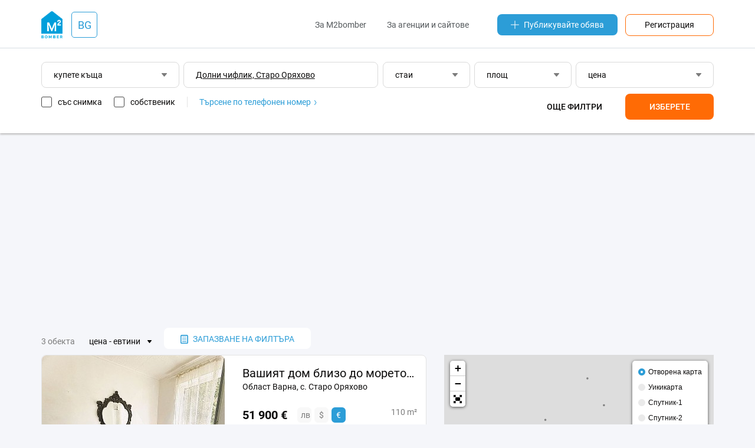

--- FILE ---
content_type: text/html;charset=UTF-8
request_url: https://bg.m2bomber.com/search?page=1&type=house-sell&address=%D0%94%D0%BE%D0%BB%D0%BD%D0%B8+%D1%87%D0%B8%D1%84%D0%BB%D0%B8%D0%BA%2C+%D0%A1%D1%82%D0%B0%D1%80%D0%BE+%D0%9E%D1%80%D1%8F%D1%85%D0%BE%D0%B2%D0%BE&osmId=13477559&sort=3
body_size: 10349
content:

<!DOCTYPE html>
<html lang="ru">
<head>
  <meta charset="utf-8">
  <meta http-equiv="X-UA-Compatible" content="IE=edge">
  <meta name="viewport" content="width=device-width, initial-scale=1">
  <meta http-equiv='Content-Type' content='text/html; charset=UTF-8'/>

  <title>Продажба на къща Старо Оряхово - m2bomber.com</title>
    
    <link rel="manifest" href="/manifest.json">
  <link rel="apple-touch-icon" sizes="180x180" href="/static/img/logo/apple-touch-icon.png">

      <link rel="canonical" href="https:/bg.m2bomber.com/house-sell/staro-orahovo-1223-13477559"/>
      
  
    
  <link href="/wro/jquery.js" rel="preload" as="script" />
  <script src="/wro/jquery.js"></script>
  <link href="/wro/all_98.css" rel="stylesheet" type="text/css" />

  <link rel="icon" type="image/png" href="/static/img/favicon/favicon-16x16.png" sizes="16x16">
  <link rel="icon" type="image/png" href="/static/img/favicon/favicon-32x32.png" sizes="32x32">
  <link rel="icon" type="image/png" href="/static/img/favicon/favicon-96x96.png" sizes="96x96">

</head>
<body>


<div id="ohsnap-container"></div>



<div class="modal-window" id="choose-language">
  <div class="modal">
    <div class="modal-heading">
      <h4>Изберете език</h4>
    </div>
    <div class="modal-content">
      <form>
        <div class="dropdown">
          <button type="button" class="dropdown-toggler dropdown-input">
            български
          </button>
          <div class="dropdown-menu">
            <ul class="input-list">
                                                <li><a href="#" data-field="lang" data-value="bg">български</a></li>
                                                                <li><a href="#" data-field="lang" data-value="en">english</a></li>
                                            <li class="disabled"><hr></li>
                                                                                                            <li><a href="#" data-field="lang" data-value="cs">čeština</a></li>
                                                                                              <li><a href="#" data-field="lang" data-value="es">español</a></li>
                                                                <li><a href="#" data-field="lang" data-value="el">ελληνικά</a></li>
                                                                <li><a href="#" data-field="lang" data-value="it">italiano</a></li>
                                                                                              <li><a href="#" data-field="lang" data-value="pl">polski</a></li>
                                                                <li><a href="#" data-field="lang" data-value="pt">português</a></li>
                                                                <li><a href="#" data-field="lang" data-value="ro">română</a></li>
                                                                <li><a href="#" data-field="lang" data-value="ru">русский</a></li>
                                                                <li><a href="#" data-field="lang" data-value="tr">türk</a></li>
                                                                <li><a href="#" data-field="lang" data-value="uk">українська</a></li>
                                                                        </ul>
          </div>
        </div>
      </form>
    </div>
    <div class="modal-footer">
      <form method="get" action="/apply-language">
        <input type="hidden" name="lang">
        <ul>
          <li><a href="#" class="btn js-close-modal">Отмяна</a></li>
          <li><button type="submit" class="btn btn-orange">Приложете</button></li>
        </ul>
      </form>
    </div>
  </div>
</div>
<header class="header-wrap">
  <div class="container">
    <div class="row header-top-row">
      <div class="col-xs-2 visible-xs">
        <button class="touch-nav" id="touch-nav" type="button">
          <span></span>
          <span></span>
          <span></span>
        </button>
      </div>
      <div class="col-md-2 col-sm-2 col-xs-8">

        
<div class="logo-and-lang-wrapper">
  <a href="https://bg.m2bomber.com">
    <div class="header-logo">
      <img src="/static/img/logo/top-logo.png" alt="M2bomber" class="img-responsive">
    </div>
  </a>
  <a href="#choose-language" class="call-modal">
    <div class="header-current-lang">
              BG
          </div>
  </a>
</div>
      </div>
      <div class="col-xs-2 visible-xs" style="text-align: right;">
        <a href="/cabinet/newad" class="add-link-mob"><span>+</span></a>
      </div>
      <div class="col-md-10 col-sm-10 hidden-xs">
        <div class="header-nav">
          <nav>
            <ul>
              <li><a href="/about-m2bomber">За M2bomber</a></li>
                            <li><a class="visible-lg visible-md" href="/for-realtors-and-agencies">За агенции и сайтове</a></li>
            </ul>
          </nav>
          <a href="/cabinet/newad" class="add-link"><img src="/static/img/icons/icon-plus.svg"
             alt="Публикувайте обява">Публикувайте обява</a>
          <a href="/register" class="orange-framed-button">Регистрация</a>
        </div>
      </div>
    </div>
  </div>
  <hr>
  

<form method="get" id="top-search-form" action="/search">
  
<input type="hidden"  class="hidden-form-address"         name="address"     value="Долни чифлик, Старо Оряхово">
<input type="hidden"  class="hidden-form-adType"          name="type"        value="house-sell">
<input type="hidden"  class="hidden-form-osmId"           name="osmId"       value="13477559">
<input type="hidden"  class="hidden-form-bn"              name="bn"          value="">
<input type="hidden"  class="hidden-form-rooms"           name="rooms"       value="">
<input type="hidden"  class="hidden-form-area"            name="area"        value="">
<input type="hidden"  class="hidden-form-price"           name="price"       value="">
<input type="hidden"  class="hidden-form-pricePerM2"      name="pricePerM2"  value="false">
<input type="hidden"  class="hidden-form-year"            name="year"        value="">
<input type="hidden"  class="hidden-form-text"            name="text"        value="">
<input type="hidden"  class="hidden-form-onlyWithPhoto"   name="photo"       value="false">
<input type="hidden"  class="hidden-form-onlyOwner"       name="owner"       value="false">

</form>

<div class="container search-form-wrapper">
      <div class="row visible-xs">
      <div class="col-xs-12">
        <div class="visible-xs">
          <div class="dropdown dropdown-ad-type">
            
<button type="button" class="dropdown-toggler dropdown-input"> купете къща </button>
<div class="dropdown-menu">
  <button type="button" class="close-filters">обратно</button>
  <ul>
          <li><a data-value="flat-sell" href="#">купете апартамент</a></li>
          <li><a data-value="house-sell" href="#">купете къща</a></li>
          <li><a data-value="commercial-sell" href="#">купете помещение</a></li>
          <li><a data-value="flat-rent" href="#">наемете апартамент</a></li>
          <li><a data-value="house-rent" href="#">наемете къща</a></li>
          <li><a data-value="commercial-rent" href="#">наемете помещение</a></li>
          <li><a data-value="flat-rentdaily" href="#">апартаменти за нощувки</a></li>
          <li><a data-value="house-rentdaily" href="#">къщи за нощувки</a></li>
      </ul>
</div>          </div>
        </div>
      </div>
      <div class="col-xs-12">
         <input type="text" autocomplete="off" class="input-text input-text-address visible-xs" data-url="/typeahead/vt-address-suggest" data-is-follow-url="true" placeholder="град, район, улица"
          style=" text-decoration: underline; " value='Долни чифлик, Старо Оряхово' data-value='Долни чифлик, Старо Оряхово'>
        <div class="filters js-mob-filters">
          <div style="display: flex; width: 100%; justify-content: space-between; flex-direction: row; flex-wrap: wrap">
            <div class="search-mob-buttons-wrapper">
              <div class="dropdown dropdown-rooms" style="width: 32.5%;">
                
<button type="button" class="dropdown-toggler dropdown-input">
      стаи
  </button>
<div class="dropdown-menu">
  <button type="button" class="close-filters">обратно</button>
  <ul>
    <li><a href="#" class="radiobutton" data-name="rooms-range" data-value="1-1">1 стая</a></li>
    <li><a href="#" class="radiobutton" data-name="rooms-range" data-value="2-2">2 стаи</a></li>
    <li><a href="#" class="radiobutton" data-name="rooms-range" data-value="3-3">3 стаи</a></li>
    <li><a href="#" class="radiobutton" data-name="rooms-range" data-value="4-4">4 стаи</a></li>
    <li><a href="#" class="radiobutton" data-name="rooms-range" data-value="">всякакъв брой</a></li>
  </ul>
  <div class="from-to-inputs">
    <input type="number" placeholder="от" value=""  class="rooms-range-from input-max-length" data-maxlength="2">
    <input type="number" placeholder="до" value=""    class="rooms-range-to input-max-length" data-maxlength="2">
  </div>
  <div class="apply-rooms">
    <button type="button">OK</button>
  </div>
</div>
              </div>
              <div class="dropdown dropdown-area" style="width: 32.5%;">
                
<button type="button" class="dropdown-toggler dropdown-input">
      площ
  </button>
<div class="dropdown-menu">
  <button type="button" class="close-filters">обратно</button>
  <ul>
    <li><a href="#" class="radiobutton" data-name="area-range" data-value="-50">до 50 m²</a></li>
    <li><a href="#" class="radiobutton" data-name="area-range" data-value="50-100">50-100 m² </a></li>
    <li><a href="#" class="radiobutton" data-name="area-range" data-value="100-150">100-150 m²</a></li>
    <li><a href="#" class="radiobutton" data-name="area-range" data-value="150-200">150-200 m²</a></li>
    <li><a href="#" class="radiobutton" data-name="area-range" data-value="200-">повече 200 m²</a></li>
    <li><a href="#" class="radiobutton" data-name="area-range" data-value="">всякаква площ</a></li>
  </ul>
  <div class="from-to-inputs">
    <input type="number" class="area-range-from input-max-length" data-maxlength="4" value=""  placeholder="от">
    <input type="number" class="area-range-to input-max-length"   data-maxlength="4" value=""    placeholder="до">
  </div>
  <div class="apply-area">
    <button type="button">OK</button>
  </div>
</div>
              </div>
              <div class="dropdown dropdown-price" style="width: 32.5%;">
                
<button type="button" class="dropdown-toggler dropdown-input">
      цена
  </button>
<div class="dropdown-menu">
  <button type="button" class="close-filters">обратно</button>
  <div class="filters-price-currency">
        <button type="button"  class="selected"  data-value="лв">лв</button>
    <button type="button"  data-value="$">$</button>
    <button type="button"  data-value="€">€</button>
  </div>
  <ul>
    <li><a href="#" class="radiobutton" data-name="price-range" data-value="-10000">до 10 000</a></li>
    <li><a href="#" class="radiobutton" data-name="price-range" data-value="20000-30000">20 000 - 30 000 </a></li>
    <li><a href="#" class="radiobutton" data-name="price-range" data-value="30000-40000">30 000 - 40 000</a></li>
    <li><a href="#" class="radiobutton" data-name="price-range" data-value="40000-50000">40 000 - 50 000</a></li>
    <li><a href="#" class="radiobutton" data-name="price-range" data-value="50000-">от 50 000</a></li>
    <li><a href="#" class="radiobutton" data-name="price-range" data-value="">всякаква цена</a></li>
    <li><a href="#" class="checkbox per-m2-checkbox " data-value="">за m² </a></li>
  </ul>
  <div class="from-to-inputs">
    <input type="number" placeholder="от" value=""  class="price-range-from input-max-length" data-maxlength="9">
    <input type="number" placeholder="до" value=""    class="price-range-to input-max-length" data-maxlength="9">
  </div>
  <div class="apply-price">
    <button type="button">OK</button>
  </div>

</div>

              </div>
            </div>
            <div class="additional-filters ">
              <div class="dropdown dropdown-years">
                <button type="button" class="dropdown-toggler dropdown-input">
      години на строителство
  </button>
<div class="dropdown-menu">
  <button type="button" class="close-filters">обратно</button>
  <a href="#" data-name="years-range" data-value="">всякаква година</a>
  <div class="from-to-inputs">
    <input type="number" class="year-range-from input-max-length" data-maxlength="4" value="" placeholder="от">
    <input type="number" class="year-range-to input-max-length"   data-maxlength="4" value="" placeholder="до">
  </div>
  <div class="apply-years">
    <button type="button">OK</button>
  </div>
</div>

              </div>
              <input type="text" autocomplete="off" class="input-text input-text-search" placeholder="думи в текста" value=''>
            </div>
            <div class="search-bottom-wrapper">
              <div class="search-checkboxes-wrapper">
                
<a href="#" class="only-with-photo-checkbox checkbox ">със снимка</a>
<a href="#" class="only-owner-checkbox checkbox ">собственик</a>
<div class="find-by-phone"><a href="/search-by-phone-info">Търсене по телефонен номер
  <img src="/static/img/icons/icon-angle-right-blue.svg" alt="Търсене по телефонен номер"></a>
</div>

              </div>
              <div class="search-buttons ">
                <button class="filters-button more-filters" type="button">Още филтри</button>
                <button class="filters-button apply-filters" type="button">Изберете</button>
              </div>
            </div>
          </div>
        </div>
      </div>
    </div>

    <div class="row">
    <div class="col-xs-12">
      <div class="filters hidden-xs" style="margin-right: 0;">
        <div class="dropdown dropdown-ad-type" style="width: 20.5%;">
          
<button type="button" class="dropdown-toggler dropdown-input"> купете къща </button>
<div class="dropdown-menu">
  <button type="button" class="close-filters">обратно</button>
  <ul>
          <li><a data-value="flat-sell" href="#">купете апартамент</a></li>
          <li><a data-value="house-sell" href="#">купете къща</a></li>
          <li><a data-value="commercial-sell" href="#">купете помещение</a></li>
          <li><a data-value="flat-rent" href="#">наемете апартамент</a></li>
          <li><a data-value="house-rent" href="#">наемете къща</a></li>
          <li><a data-value="commercial-rent" href="#">наемете помещение</a></li>
          <li><a data-value="flat-rentdaily" href="#">апартаменти за нощувки</a></li>
          <li><a data-value="house-rentdaily" href="#">къщи за нощувки</a></li>
      </ul>
</div>        </div>
        <input type="text" autocomplete="off" class="input-text input-text-address" data-url="/typeahead/vt-address-suggest" data-is-follow-url="true" placeholder="град, район, улица"
               style="width: 29%;  text-decoration: underline; " value='Долни чифлик, Старо Оряхово' data-value='Долни чифлик, Старо Оряхово'>
        <div class="dropdown dropdown-rooms" style="width: 13%;">
          
<button type="button" class="dropdown-toggler dropdown-input">
      стаи
  </button>
<div class="dropdown-menu">
  <button type="button" class="close-filters">обратно</button>
  <ul>
    <li><a href="#" class="radiobutton" data-name="rooms-range" data-value="1-1">1 стая</a></li>
    <li><a href="#" class="radiobutton" data-name="rooms-range" data-value="2-2">2 стаи</a></li>
    <li><a href="#" class="radiobutton" data-name="rooms-range" data-value="3-3">3 стаи</a></li>
    <li><a href="#" class="radiobutton" data-name="rooms-range" data-value="4-4">4 стаи</a></li>
    <li><a href="#" class="radiobutton" data-name="rooms-range" data-value="">всякакъв брой</a></li>
  </ul>
  <div class="from-to-inputs">
    <input type="number" placeholder="от" value=""  class="rooms-range-from input-max-length" data-maxlength="2">
    <input type="number" placeholder="до" value=""    class="rooms-range-to input-max-length" data-maxlength="2">
  </div>
  <div class="apply-rooms">
    <button type="button">OK</button>
  </div>
</div>
        </div>
        <div class="dropdown dropdown-area" style="width: 14.5%;">
          
<button type="button" class="dropdown-toggler dropdown-input">
      площ
  </button>
<div class="dropdown-menu">
  <button type="button" class="close-filters">обратно</button>
  <ul>
    <li><a href="#" class="radiobutton" data-name="area-range" data-value="-50">до 50 m²</a></li>
    <li><a href="#" class="radiobutton" data-name="area-range" data-value="50-100">50-100 m² </a></li>
    <li><a href="#" class="radiobutton" data-name="area-range" data-value="100-150">100-150 m²</a></li>
    <li><a href="#" class="radiobutton" data-name="area-range" data-value="150-200">150-200 m²</a></li>
    <li><a href="#" class="radiobutton" data-name="area-range" data-value="200-">повече 200 m²</a></li>
    <li><a href="#" class="radiobutton" data-name="area-range" data-value="">всякаква площ</a></li>
  </ul>
  <div class="from-to-inputs">
    <input type="number" class="area-range-from input-max-length" data-maxlength="4" value=""  placeholder="от">
    <input type="number" class="area-range-to input-max-length"   data-maxlength="4" value=""    placeholder="до">
  </div>
  <div class="apply-area">
    <button type="button">OK</button>
  </div>
</div>
        </div>
        <div class="dropdown dropdown-price" style="width: 20.5%;">
          
<button type="button" class="dropdown-toggler dropdown-input">
      цена
  </button>
<div class="dropdown-menu">
  <button type="button" class="close-filters">обратно</button>
  <div class="filters-price-currency">
        <button type="button"  class="selected"  data-value="лв">лв</button>
    <button type="button"  data-value="$">$</button>
    <button type="button"  data-value="€">€</button>
  </div>
  <ul>
    <li><a href="#" class="radiobutton" data-name="price-range" data-value="-10000">до 10 000</a></li>
    <li><a href="#" class="radiobutton" data-name="price-range" data-value="20000-30000">20 000 - 30 000 </a></li>
    <li><a href="#" class="radiobutton" data-name="price-range" data-value="30000-40000">30 000 - 40 000</a></li>
    <li><a href="#" class="radiobutton" data-name="price-range" data-value="40000-50000">40 000 - 50 000</a></li>
    <li><a href="#" class="radiobutton" data-name="price-range" data-value="50000-">от 50 000</a></li>
    <li><a href="#" class="radiobutton" data-name="price-range" data-value="">всякаква цена</a></li>
    <li><a href="#" class="checkbox per-m2-checkbox " data-value="">за m² </a></li>
  </ul>
  <div class="from-to-inputs">
    <input type="number" placeholder="от" value=""  class="price-range-from input-max-length" data-maxlength="9">
    <input type="number" placeholder="до" value=""    class="price-range-to input-max-length" data-maxlength="9">
  </div>
  <div class="apply-price">
    <button type="button">OK</button>
  </div>

</div>

        </div>
        <div class="additional-filters ">
          <div class="dropdown dropdown-years">
            <button type="button" class="dropdown-toggler dropdown-input">
      години на строителство
  </button>
<div class="dropdown-menu">
  <button type="button" class="close-filters">обратно</button>
  <a href="#" data-name="years-range" data-value="">всякаква година</a>
  <div class="from-to-inputs">
    <input type="number" class="year-range-from input-max-length" data-maxlength="4" value="" placeholder="от">
    <input type="number" class="year-range-to input-max-length"   data-maxlength="4" value="" placeholder="до">
  </div>
  <div class="apply-years">
    <button type="button">OK</button>
  </div>
</div>

          </div>
          <input type="text" autocomplete="off" class="input-text input-text-search" placeholder="думи в текста" value=''>
        </div>
        <div class="underfilters" style="width: 55%;">
          
<a href="#" class="only-with-photo-checkbox checkbox ">със снимка</a>
<a href="#" class="only-owner-checkbox checkbox ">собственик</a>
<div class="find-by-phone"><a href="/search-by-phone-info">Търсене по телефонен номер
  <img src="/static/img/icons/icon-angle-right-blue.svg" alt="Търсене по телефонен номер"></a>
</div>

        </div>
        <div class="search-buttons  ">
          
<button class="filters-button more-filters" type="button">Още филтри</button>
<button class="filters-button apply-filters" type="button">Изберете</button>
        </div>
      </div>
    </div>
  </div>

</div>

</header>

<div class="hidden-menu">
  <header class="hidden-menu-header">
    <div class="hidden-menu-logo"><img src="/static/img/logo/top-logo.png" alt="M2bomber"><a href="https://bg.m2bomber.com">M2bomber</a></div>
    <button class="close-nav" id="close_nav" type="button">
      <span></span>
      <span></span>
    </button>
  </header>
  <div class="hidden-menu-content">
    <ul>
            <li><a href="/flat-sell/sofia-grad-1220-1739543">продажба</a></li>
      <li><a href="/flat-rent/sofia-grad-1220-1739543">под наем</a></li>
              <li><a href="/flat-rentdaily/sofia-grad-1220-1739543">нощувки</a></li>
          </ul>
    <ul>
              <li><a href="/about-m2bomber">За M2bomber</a></li>
                <li><a href="/for-realtors-and-agencies">За агенции и сайтове</a></li>
          </ul>
    <ul>
      <li><a href="/register"><span>Регистрация</span></a></li>
    </ul>
  </div>
</div>

<div class="hidden-menu-overlay"></div>

<main>
  <div class="container">
    <div class="row">
      <div class="col-xs-12">
        <div class="ad-banner" data-margin-top="25px" data-margin-bottom="15px">
          <script async src="https://pagead2.googlesyndication.com/pagead/js/adsbygoogle.js"></script>
<!-- TOP_Leaderboard@searchResults -->
<ins class="adsbygoogle"
     style="display:block"
     data-ad-client="ca-pub-1242345899691592"
     data-ad-slot="4453967635"
     data-ad-format="auto"
     data-full-width-responsive="true"></ins>
<script>
     (adsbygoogle = window.adsbygoogle || []).push({});
</script>
        </div>
      </div>
    </div>

    <div class="row">
      <div class="col-lg-12 col-md-12 col-sm-12">
        <div class="search-header">
                      <p>3 обекта</p>
            <div class="dropdown dropdown-sorting">
              <button type="button" class="dropdown-toggler dropdown-input-texted">цена - евтини</button>
              <div class="dropdown-menu">
                <ul>
                                                                                                                                              <li class=""><a href="/search?page=1&type=house-sell&address=%D0%94%D0%BE%D0%BB%D0%BD%D0%B8+%D1%87%D0%B8%D1%84%D0%BB%D0%B8%D0%BA%2C+%D0%A1%D1%82%D0%B0%D1%80%D0%BE+%D0%9E%D1%80%D1%8F%D1%85%D0%BE%D0%B2%D0%BE&osmId=13477559&sort=5">дата на публикуване</a></li>
                                                                                                                                                                                                                                                    <li class=""><a href="/search?page=1&type=house-sell&address=%D0%94%D0%BE%D0%BB%D0%BD%D0%B8+%D1%87%D0%B8%D1%84%D0%BB%D0%B8%D0%BA%2C+%D0%A1%D1%82%D0%B0%D1%80%D0%BE+%D0%9E%D1%80%D1%8F%D1%85%D0%BE%D0%B2%D0%BE&osmId=13477559&sort=7">дата на актуализиране</a></li>
                                                                                                                                                                                                                                                    <li class="active"><a href="/search?page=1&type=house-sell&address=%D0%94%D0%BE%D0%BB%D0%BD%D0%B8+%D1%87%D0%B8%D1%84%D0%BB%D0%B8%D0%BA%2C+%D0%A1%D1%82%D0%B0%D1%80%D0%BE+%D0%9E%D1%80%D1%8F%D1%85%D0%BE%D0%B2%D0%BE&osmId=13477559&sort=3">цена - евтини</a></li>
                                                                                                                                                                      <li class=""><a href="/search?page=1&type=house-sell&address=%D0%94%D0%BE%D0%BB%D0%BD%D0%B8+%D1%87%D0%B8%D1%84%D0%BB%D0%B8%D0%BA%2C+%D0%A1%D1%82%D0%B0%D1%80%D0%BE+%D0%9E%D1%80%D1%8F%D1%85%D0%BE%D0%B2%D0%BE&osmId=13477559&sort=2">цена - скъпи</a></li>
                                                                                                                                                                      <li class=""><a href="/search?page=1&type=house-sell&address=%D0%94%D0%BE%D0%BB%D0%BD%D0%B8+%D1%87%D0%B8%D1%84%D0%BB%D0%B8%D0%BA%2C+%D0%A1%D1%82%D0%B0%D1%80%D0%BE+%D0%9E%D1%80%D1%8F%D1%85%D0%BE%D0%B2%D0%BE&osmId=13477559&sort=10">цена за м² - евтини</a></li>
                                                                                                                                                                      <li class=""><a href="/search?page=1&type=house-sell&address=%D0%94%D0%BE%D0%BB%D0%BD%D0%B8+%D1%87%D0%B8%D1%84%D0%BB%D0%B8%D0%BA%2C+%D0%A1%D1%82%D0%B0%D1%80%D0%BE+%D0%9E%D1%80%D1%8F%D1%85%D0%BE%D0%B2%D0%BE&osmId=13477559&sort=11">цена за м² - скъпи</a></li>
                                                                                                                                                                      <li class=""><a href="/search?page=1&type=house-sell&address=%D0%94%D0%BE%D0%BB%D0%BD%D0%B8+%D1%87%D0%B8%D1%84%D0%BB%D0%B8%D0%BA%2C+%D0%A1%D1%82%D0%B0%D1%80%D0%BE+%D0%9E%D1%80%D1%8F%D1%85%D0%BE%D0%B2%D0%BE&osmId=13477559&sort=1">точност на търсенето</a></li>
                                                                                                                                                                                                                                        </ul>
              </div>
            </div>
          
          <div>
            <div class="modal-window modal-save-filters" id="save-search-modal">
              

<form method="post" id="save-search-form" action="/search/savedsearch/submit">
  
<input type="hidden"  class="hidden-form-address"         name="address"     value="Долни чифлик, Старо Оряхово">
<input type="hidden"  class="hidden-form-adType"          name="type"        value="house-sell">
<input type="hidden"  class="hidden-form-osmId"           name="osmId"       value="13477559">
<input type="hidden"  class="hidden-form-bn"              name="bn"          value="">
<input type="hidden"  class="hidden-form-rooms"           name="rooms"       value="">
<input type="hidden"  class="hidden-form-area"            name="area"        value="">
<input type="hidden"  class="hidden-form-price"           name="price"       value="">
<input type="hidden"  class="hidden-form-pricePerM2"      name="pricePerM2"  value="false">
<input type="hidden"  class="hidden-form-year"            name="year"        value="">
<input type="hidden"  class="hidden-form-text"            name="text"        value="">
<input type="hidden"  class="hidden-form-onlyWithPhoto"   name="photo"       value="false">
<input type="hidden"  class="hidden-form-onlyOwner"       name="owner"       value="false">

  
  <div class="modal modal-wide">
    <div class="modal-heading">
      <h4>
        Запазване на филтъра за търсене
      </h4>
      <p>Запазете филтъра за търсене, посочете удобния за вас начин на известяване и ние ще бъдем първите, които да ви информират за нови обекти.</p>
    </div>
          <div class="modal-content">
        <input type="email" class="input-text input-text-grey" name="userEmail" required placeholder="Електронна поща">
      </div>
              <div class="modal-content captcha-container"></div>
              <hr>
        <div class="modal-content">
      <input type="text" class="input-text input-text-grey" name="searchName" placeholder="име на филтъра" value="">
    </div>
    <hr>
    <div class="modal-content">
      <div class="dropdown dropdown-grey dropdown-ad-type">
        
<button type="button" class="dropdown-toggler dropdown-input"> купете къща </button>
<div class="dropdown-menu">
  <button type="button" class="close-filters">обратно</button>
  <ul>
          <li><a data-value="flat-sell" href="#">купете апартамент</a></li>
          <li><a data-value="house-sell" href="#">купете къща</a></li>
          <li><a data-value="commercial-sell" href="#">купете помещение</a></li>
          <li><a data-value="flat-rent" href="#">наемете апартамент</a></li>
          <li><a data-value="house-rent" href="#">наемете къща</a></li>
          <li><a data-value="commercial-rent" href="#">наемете помещение</a></li>
          <li><a data-value="flat-rentdaily" href="#">апартаменти за нощувки</a></li>
          <li><a data-value="house-rentdaily" href="#">къщи за нощувки</a></li>
      </ul>
</div>      </div>

      <input type="text" class="js-typeahead input-text input-text-grey input-text-address" data-url="/typeahead/edit-save-search"
             data-is-follow-url="false" placeholder="град, район, улица"
        style=" text-decoration: underline; " value='Долни чифлик, Старо Оряхово' data-value='Долни чифлик, Старо Оряхово'>

      <div class="row">
        <div class="col-sm-6">
          <div class="dropdown dropdown-grey dropdown-rooms">
            
<button type="button" class="dropdown-toggler dropdown-input">
      стаи
  </button>
<div class="dropdown-menu">
  <button type="button" class="close-filters">обратно</button>
  <ul>
    <li><a href="#" class="radiobutton" data-name="rooms-range" data-value="1-1">1 стая</a></li>
    <li><a href="#" class="radiobutton" data-name="rooms-range" data-value="2-2">2 стаи</a></li>
    <li><a href="#" class="radiobutton" data-name="rooms-range" data-value="3-3">3 стаи</a></li>
    <li><a href="#" class="radiobutton" data-name="rooms-range" data-value="4-4">4 стаи</a></li>
    <li><a href="#" class="radiobutton" data-name="rooms-range" data-value="">всякакъв брой</a></li>
  </ul>
  <div class="from-to-inputs">
    <input type="number" placeholder="от" value=""  class="rooms-range-from input-max-length" data-maxlength="2">
    <input type="number" placeholder="до" value=""    class="rooms-range-to input-max-length" data-maxlength="2">
  </div>
  <div class="apply-rooms">
    <button type="button">OK</button>
  </div>
</div>
          </div>
        </div>
        <div class="col-sm-6">
          <div class="dropdown dropdown-grey dropdown-area">
            
<button type="button" class="dropdown-toggler dropdown-input">
      площ
  </button>
<div class="dropdown-menu">
  <button type="button" class="close-filters">обратно</button>
  <ul>
    <li><a href="#" class="radiobutton" data-name="area-range" data-value="-50">до 50 m²</a></li>
    <li><a href="#" class="radiobutton" data-name="area-range" data-value="50-100">50-100 m² </a></li>
    <li><a href="#" class="radiobutton" data-name="area-range" data-value="100-150">100-150 m²</a></li>
    <li><a href="#" class="radiobutton" data-name="area-range" data-value="150-200">150-200 m²</a></li>
    <li><a href="#" class="radiobutton" data-name="area-range" data-value="200-">повече 200 m²</a></li>
    <li><a href="#" class="radiobutton" data-name="area-range" data-value="">всякаква площ</a></li>
  </ul>
  <div class="from-to-inputs">
    <input type="number" class="area-range-from input-max-length" data-maxlength="4" value=""  placeholder="от">
    <input type="number" class="area-range-to input-max-length"   data-maxlength="4" value=""    placeholder="до">
  </div>
  <div class="apply-area">
    <button type="button">OK</button>
  </div>
</div>
          </div>
        </div>
        <div class="col-sm-6">
          <div class="dropdown dropdown-grey dropdown-price">
            
<button type="button" class="dropdown-toggler dropdown-input">
      цена
  </button>
<div class="dropdown-menu">
  <button type="button" class="close-filters">обратно</button>
  <div class="filters-price-currency">
        <button type="button"  class="selected"  data-value="лв">лв</button>
    <button type="button"  data-value="$">$</button>
    <button type="button"  data-value="€">€</button>
  </div>
  <ul>
    <li><a href="#" class="radiobutton" data-name="price-range" data-value="-10000">до 10 000</a></li>
    <li><a href="#" class="radiobutton" data-name="price-range" data-value="20000-30000">20 000 - 30 000 </a></li>
    <li><a href="#" class="radiobutton" data-name="price-range" data-value="30000-40000">30 000 - 40 000</a></li>
    <li><a href="#" class="radiobutton" data-name="price-range" data-value="40000-50000">40 000 - 50 000</a></li>
    <li><a href="#" class="radiobutton" data-name="price-range" data-value="50000-">от 50 000</a></li>
    <li><a href="#" class="radiobutton" data-name="price-range" data-value="">всякаква цена</a></li>
    <li><a href="#" class="checkbox per-m2-checkbox " data-value="">за m² </a></li>
  </ul>
  <div class="from-to-inputs">
    <input type="number" placeholder="от" value=""  class="price-range-from input-max-length" data-maxlength="9">
    <input type="number" placeholder="до" value=""    class="price-range-to input-max-length" data-maxlength="9">
  </div>
  <div class="apply-price">
    <button type="button">OK</button>
  </div>

</div>

          </div>
        </div>
        <div class="additional-filters ">
          <div class="col-sm-6">
            <div class="dropdown dropdown-grey dropdown-years">
              <button type="button" class="dropdown-toggler dropdown-input">
      години на строителство
  </button>
<div class="dropdown-menu">
  <button type="button" class="close-filters">обратно</button>
  <a href="#" data-name="years-range" data-value="">всякаква година</a>
  <div class="from-to-inputs">
    <input type="number" class="year-range-from input-max-length" data-maxlength="4" value="" placeholder="от">
    <input type="number" class="year-range-to input-max-length"   data-maxlength="4" value="" placeholder="до">
  </div>
  <div class="apply-years">
    <button type="button">OK</button>
  </div>
</div>

            </div>
          </div>
          <div class="col-sm-12">
            <input type="text" autocomplete="off" class="input-text input-text-grey input-text-search"
                   placeholder="думи в текста" value=''>
          </div>
        </div>
      </div>
    </div>
    <div class="row">
      <div class="underfilters col-sm-12">
        <a href="#" class="only-with-photo-checkbox checkbox ">само със снимка</a>
        <a href="#" class="only-owner-checkbox checkbox ">собственик</a>
      </div>
    </div>
    <div class="row">
      <div class="col-sm-12">
        <div id="save-search-error-message" style="display: none"></div>
      </div>
    </div>
    <div class="row modal-footer">
      <div class="col-xs-4" style="text-align: left">
        <a href="#" class="btn filters-button more-filters">повече филтри</a>
      </div>
      <div class="col-xs-8">
        <a href="#" class="btn js-close-modal">Отмяна</a>
        <button type="submit" href="#" class="btn btn-blue">Запазване</button>
      </div>
    </div>
  </div>

</form>
            </div>
            <button class="save-filters call-modal" href="#save-search-modal" type="button">
              <img src="/static/img/icons/icon-saved-document.svg"
                   alt="запазване на търсенето">запазване на филтъра
            </button>
                      </div>
        </div>
        
        </div>
    </div>

    <div class="row">
      <div class="col-sm-7">
        <div class="search-results-block">

  
                
    <div class="item-card-long">
      <div class="row">
        <div class="col-md-6">
          <div class="item-card-long-thumb">
                        <a href='/obj/1354196088/view/house-sell/dolni-ciflik-1223-1934662/vasiat-dom-blizo-do-moreto-i-prirodata' class=""></a>
                              <div class="item-long-image-wrapper">
                                    <img data-src="/storage/obj/1354196088/thumbnail-images/0_1769275950" alt="Вашият дом близо до морето и природата" class="img-responsive">
                </div>
                          <div class="paginginfo"></div>
          </div>
        </div>
        <div class="col-md-6">
          <div class="item-card-long-description">
            <a href='/obj/1354196088/view/house-sell/dolni-ciflik-1223-1934662/vasiat-dom-blizo-do-moreto-i-prirodata' class="item-card-long-title ">Вашият дом близо до морето и природата</a>
            <span class="item-card-long-address">
                              Област Варна, с. Старо Оряхово
                          </span>
            <div class="row">
              <div class="col-xs-9">
                <div class="item-card-long-price">
                  <span class="price-full" id="fullPrice_obj_1354196088">
                                                                  51 900 €
                                                            </span>
                                      

<div class="fullcard-price-currency">
          <button type="button"  data-value="102 175 лв" class=""
      data-container="#fullPrice_obj_1354196088">лв
    </button>
          <button type="button"  data-value="61 383 $" class=""
      data-container="#fullPrice_obj_1354196088">$
    </button>
              <button type="button" class='selected' data-value="51 900 €" class=""
      data-container="#fullPrice_obj_1354196088">€
    </button>
  </div>
                                                        <span class="price-by-metr2">
                                              472 €
                                            за м²
                    </span>
                                  </div>
              </div>
              <div class="col-xs-3">
                <div class="item-card-long-rooms">
                                                        <span>110 m²</span>
                                                    </div>
              </div>
            </div>
            <div class="item-card-long-desc">
              <p>ЕКСКЛУЗИВНО! РЕАЛБГ-1 предлага за продажба масивна тухлена къща в централната част на с. Детелина с обща площ 110 кв. м и двор от 1 дка, плюс стопански постройки - 40 кв. м. Разпределение: Партерен етаж - дневна, кухня, вътрешна баня/WC. Първи етаж (достъп чрез външно стълбище) - входно антре и две просторни стаи. Мазе с каменни стени, част от което е превърнато в уютна механа с камина. Дворът е отлично поддържан, с много плодни дръвчета, лозе, малка оранжерия и барбекю зона. Локация: Село Детелина е непосредствено до Старо Оряхово, на 5 км от Долни чифлик, 35 км от Варна и само 10 км от плажа на Шкорпиловци. Подходящ имот както за целогодишно живеене, така и за отдих през ваканции и почивни дни!</p>
            </div>
            <div class="item-card-long-footer">
              <div class="row">
                <div class="col-xs-8">
                                                        от агенция
                                    <time>17 ное 2025</time>
                </div>
                <div class="col-xs-4" style="text-align: right;">
                                      <a href="#" class="add-to-favorites-aux add-to-favorite-big" data-value="1354196088" data-user=""
                       selected-icon="/static/img/icons/icon-heart-full.svg" non-selected-icon="/static/img/icons/icon-heart.svg">
                      <img class="add-to-favorite-big" src="/static/img/icons/icon-heart.svg"
                           title="добавете към предпочитани"
                           alt="добавете към предпочитани">
                    </a>
                                  </div>
              </div>
            </div>
          </div>
        </div>
      </div>
    </div>
        
                    <div class="ad-banner" data-margin-top="15px">
          <script async src="https://pagead2.googlesyndication.com/pagead/js/adsbygoogle.js"></script>
<!-- searchResults@2nd-in-list -->
<ins class="adsbygoogle"
     style="display:block"
     data-ad-client="ca-pub-1242345899691592"
     data-ad-slot="8477908900"
     data-ad-format="auto"
     data-full-width-responsive="true"></ins>
<script>
     (adsbygoogle = window.adsbygoogle || []).push({});
</script>
        </div>
          
    <div class="item-card-long">
      <div class="row">
        <div class="col-md-6">
          <div class="item-card-long-thumb">
                        <a href='/obj/1140651283/view/house-sell/dolni-ciflik-1223-1934662/prodavam-nova-ksa-v-s-staro-orahovo-obl-varna-plos-97-kv-m' class=""></a>
                              <div class="item-long-image-wrapper">
                                    <img data-src="/storage/obj/1140651283/thumbnail-images/0_1769257867" alt="Продавам нова къща в с. Старо Оряхово, обл. Варна, площ 97 кв. м" class="img-responsive">
                </div>
                          <div class="paginginfo"></div>
          </div>
        </div>
        <div class="col-md-6">
          <div class="item-card-long-description">
            <a href='/obj/1140651283/view/house-sell/dolni-ciflik-1223-1934662/prodavam-nova-ksa-v-s-staro-orahovo-obl-varna-plos-97-kv-m' class="item-card-long-title ">Продавам нова къща в с. Старо Оряхово, обл. Варна, площ 97 кв. м</a>
            <span class="item-card-long-address">
                              Област Варна, с. Старо Оряхово
                          </span>
            <div class="row">
              <div class="col-xs-9">
                <div class="item-card-long-price">
                  <span class="price-full" id="fullPrice_obj_1140651283">
                                                                  105 000 €
                                                            </span>
                                      

<div class="fullcard-price-currency">
          <button type="button"  data-value="206 713 лв" class=""
      data-container="#fullPrice_obj_1140651283">лв
    </button>
          <button type="button"  data-value="124 186 $" class=""
      data-container="#fullPrice_obj_1140651283">$
    </button>
              <button type="button" class='selected' data-value="105 000 €" class=""
      data-container="#fullPrice_obj_1140651283">€
    </button>
  </div>
                                                        <span class="price-by-metr2">
                                              1 117 €
                                            за м²
                    </span>
                                  </div>
              </div>
              <div class="col-xs-3">
                <div class="item-card-long-rooms">
                                                        <span>94 m²</span>
                                                    </div>
              </div>
            </div>
            <div class="item-card-long-desc">
              <p>Агенция ЖИВЕНА предлага за продажба НОВА самостоятелна къща в центъра на с. Старо Оряхово, на 35 км от Варна и на 12 км от плажовете на к. к. Шкорпиловци. Имотът представлява дворно място с площ от 440 кв. м, заедно с построена къща на едно ниво, със застроена площ от 97 кв. м и с АКТ-16 от 2022 г. Къщата е ориентирана на югозапад. Разпределението й е следното: голям разчупен коридор, просторна дневна с трапезария и кухненска част /42 кв. м/, две големи спални по 17 кв. м, 2 санитарни помещения. Разполага още с голяма и просторна веранда пред дневната и изход към заден двор. Предлага се завършена по БДС: стени - шпакловани и боядисани в бяло, под - на нивелирана замазка, нови Ел и Вик инсталации, PVC дограма, входни врати. Къщата е строена при спазване на всички съвременни изисквания, с положена 10 см топлоизолация. Имотът е осигурен чрез прекарана мълниезащита. Агенция Живена извършва необходимите проверки на имота, който сте избрали, организира всички етапи на сделката до нейното финализиране. Оказваме съдействие за отпускане на банков кредит. Оферта № 5632</p>
            </div>
            <div class="item-card-long-footer">
              <div class="row">
                <div class="col-xs-8">
                                                        от агенция
                                    <time>19 авг 2023</time>
                </div>
                <div class="col-xs-4" style="text-align: right;">
                                      <a href="#" class="add-to-favorites-aux add-to-favorite-big" data-value="1140651283" data-user=""
                       selected-icon="/static/img/icons/icon-heart-full.svg" non-selected-icon="/static/img/icons/icon-heart.svg">
                      <img class="add-to-favorite-big" src="/static/img/icons/icon-heart.svg"
                           title="добавете към предпочитани"
                           alt="добавете към предпочитани">
                    </a>
                                  </div>
              </div>
            </div>
          </div>
        </div>
      </div>
    </div>
        
                
    <div class="item-card-long">
      <div class="row">
        <div class="col-md-6">
          <div class="item-card-long-thumb">
                        <a href='/obj/1365656723/view/house-sell/dolni-ciflik-1223-1934662/ksa-v-varna-oblast-s-staro-orahovo' class=""></a>
                              <div class="item-long-image-wrapper">
                                    <img data-src="/storage/obj/1365656723/thumbnail-images/0_1768808539" alt="Къща в Варна, област-с. Старо Оряхово" class="img-responsive">
                </div>
                          <div class="paginginfo"></div>
          </div>
        </div>
        <div class="col-md-6">
          <div class="item-card-long-description">
            <a href='/obj/1365656723/view/house-sell/dolni-ciflik-1223-1934662/ksa-v-varna-oblast-s-staro-orahovo' class="item-card-long-title ">Къща в Варна, област-с. Старо Оряхово</a>
            <span class="item-card-long-address">
                              Област Варна, с. Старо Оряхово
                          </span>
            <div class="row">
              <div class="col-xs-9">
                <div class="item-card-long-price">
                  <span class="price-full" id="fullPrice_obj_1365656723">
                                                                  156 000 €
                                                            </span>
                                      

<div class="fullcard-price-currency">
          <button type="button"  data-value="307 116 лв" class=""
      data-container="#fullPrice_obj_1365656723">лв
    </button>
          <button type="button"  data-value="181 395 $" class=""
      data-container="#fullPrice_obj_1365656723">$
    </button>
              <button type="button" class='selected' data-value="156 000 €" class=""
      data-container="#fullPrice_obj_1365656723">€
    </button>
  </div>
                                                        <span class="price-by-metr2">
                                              248 €
                                            за м²
                    </span>
                                  </div>
              </div>
              <div class="col-xs-3">
                <div class="item-card-long-rooms">
                                                        <span>630 m²</span>
                                                    </div>
              </div>
            </div>
            <div class="item-card-long-desc">
              <p>Имоти ПРЕМИЕР предлага на своите клиенти голяма многофамилна къща с двор в с. Старо Оряхово. Имотът разполага с равен и голям двор 920 кв. м, застроено РЗП: 570 кв. м., допълнителна къща 60 кв. м., гараж, 35 кв. м. (подходящ за голям джип), свободно паркиране на поне 5 автомобила в двора и на още толкова пред къщата. Строителство 2006г. Разпределението е както следва: Първата част от къщата - антре, голяма всекидневна с кухненска част, спалня, комбиниран санитарен възел, вътрешно стълбище с подстълбищно пространство към втори етаж. На втори етаж са ситуирани две спални, офис, тоалетна, балкон. Втората част от къщата която също има и отделен вход както и топла връзка между двете е със следното разпределение: На първия етаж се намират антре, огромна и светла всекидневна с бар, отделно голяма трапезария, голям санитарен възел с мокро помещение. По красиво вътрешно стълбище преминаваме към втори етаж където се намират пет спални, два комбинирани санитарни помещения и два балкона. Непосредствено до основната къща се намира по-малка къща на един етаж със следното разпределение: голяма всекидневна с бар и кухненска част, спалня, комбиниран санитарен възел и голям гараж. Подово отопление. Добре поддържан двор с декоративни елементи. Перфектен покрив. За повече информация позвънете на посочените телефони и цитирайте код на обявата 340760</p>
            </div>
            <div class="item-card-long-footer">
              <div class="row">
                <div class="col-xs-8">
                                                        от агенция
                                    <time>19 яну 2026</time>
                </div>
                <div class="col-xs-4" style="text-align: right;">
                                      <a href="#" class="add-to-favorites-aux add-to-favorite-big" data-value="1365656723" data-user=""
                       selected-icon="/static/img/icons/icon-heart-full.svg" non-selected-icon="/static/img/icons/icon-heart.svg">
                      <img class="add-to-favorite-big" src="/static/img/icons/icon-heart.svg"
                           title="добавете към предпочитани"
                           alt="добавете към предпочитани">
                    </a>
                                  </div>
              </div>
            </div>
          </div>
        </div>
      </div>
    </div>
        
  
</div>      </div>
      <div class="col-sm-5" id="map-on-search-wrapper">
        <div id="map" class="leaflet-map search-map" data-search="/search/json?page=1&type=house-sell&address=%D0%94%D0%BE%D0%BB%D0%BD%D0%B8+%D1%87%D0%B8%D1%84%D0%BB%D0%B8%D0%BA%2C+%D0%A1%D1%82%D0%B0%D1%80%D0%BE+%D0%9E%D1%80%D1%8F%D1%85%D0%BE%D0%B2%D0%BE&osmId=13477559&sort=3" data-map-lat="42.990623" data-map-lon="27.795462" data-map-zoom="12.0">
          
  <div class="leaflet-bar leaflet-control provider-selector-wrapper">
    <div>
      <input type="radio" name="map-provder" value="OSM" id='OSM-provider' checked="checked">
      <label for="OSM-provider">Отворена карта</label>
    </div>
    <div>
      <input type="radio" name="map-provder" value="Wikimapia" id='Wikimapia-provider'>
      <label for="Wikimapia-provider">Уикикарта</label>
    </div>
    <div>
      <input type="radio" name="map-provder" value="Here" id='Here-provider'>
      <label for="Here-provider">Спутник-1</label>
    </div>
    <div>
      <input type="radio" name="map-provder" value="EsriMapsSat" id='EsriMapsSat-provider'>
      <label for="EsriMapsSat-provider">Спутник-2</label>
    </div>
  </div>
        </div>
        <a href="#" class="toggle-map-pin"><img src="/static/img/icons/icon-placepoint.svg" alt="Отворете картата">
          <span>Карта</span></a>

      </div>
    </div>

    <div class="row">
      <div class="col-xs-12">
        <div class="ad-banner" data-margin-top="35px" data-margin-bottom="15px">
          <script async src="https://pagead2.googlesyndication.com/pagead/js/adsbygoogle.js"></script>
<!-- searchResults@pages-above-leaderboard -->
<ins class="adsbygoogle"
     style="display:block"
     data-ad-client="ca-pub-1242345899691592"
     data-ad-slot="9020215837"
     data-ad-format="auto"
     data-full-width-responsive="true"></ins>
<script>
     (adsbygoogle = window.adsbygoogle || []).push({});
</script>
        </div>
      </div>
              <div class="col-xs-12">
                    
<div class="pagination">
  <ul>
    
    
    
                  <li><span>1</span></li>
          
    
      </ul>
</div>
        </div>
          </div>
  </div>
</main>


  <script>
    $(document).ready(function () {
      setTimeout(function () {
        ohSnap('alert-danger', "<p>Регистрирайте се, потвърдете акаунта си и получете бонус <b>20.00 лв</b><p><div class='blue-modal-footer'><ul><li><a rel='nofollow' href='/register'><b>Да, искам да се регистрирам</b></a></li></ul></div>", 60000);
      }, 5000);
    });
  </script>


<footer class="footer-wrap">
  <div class="container">
    <div class="row">
      <div class="col-md-3 col-sm-4 hidden-xs">
        <div class="footer-logo">
          <a href="https://bg.m2bomber.com">
            <img src="/static/img/logo/top-logo.png" alt="M2bomber" class="img-responsive">
          </a>
        </div>
        <div class="footer-description">
          <p><b>M2bomber.</b></p>
          <p>Вие търсите - ние намираме. <br>Събираме обяви за недвижими имоти от всички портали.</p>
        </div>
        <div class="visible-sm visible-xs">
          <a href="/cabinet/newad" class="add-link"><img src="/static/img/icons/icon-plus.svg" alt="Създайте обява">Създайте обява</a>
        </div>
      </div>
      <div class="col-md-6 col-sm-8">
        <div class="footer-navs">
          <div class="footer-column">
            <nav>
              <ul>
                <li><a href="/about-m2bomber">За M2bomber</a></li>
                <li><a href="/our-advantages">Защо сме по-добри</a></li>
                <li><a href="/how-m2bomber-works">Как работи това</a></li>
                <li class="visible-xs"><a href="/ad-questions">ЧЗВ</a></li>
                <li class="visible-sm visible-xs"><a href="https://play.google.com/store/apps/details?id=com.m2bomber.android" target="googlePlay"><img src="/static/img/google-download.png" alt="Изтеглете от Google Play"></a></li>
                <li><a href="/stoimost-arendi" style="margin-top: 20px">Наемна цена</a></li>
                              </ul>
            </nav>
          </div>
          <div class="footer-column hidden-xs">
            <nav>
              <ul>
                                <li><a href="/for-realtors-and-agencies">За агенции и сайтове</a></li>
                <li><a href="/site-promotion">За рекламодатели</a></li>
              </ul>
            </nav>
          </div>
          <div class="footer-column">
            <nav>
              <ul>
                                <li class="visible-xs"><a href="/for-realtors-and-agencies">За агенции и сайтове</a></li>
                <li><a href="/stat">Статистика</a></li>
                <li><a href="/app">Мобилно приложение</a></li>
                <li><a href="/ad-questions">ЧЗВ</a></li>
                <li><a href="/contacts">Нашите контакти</a></li>
                <li class="visible-sm visible-xs"><a href="https://www.facebook.com/M2bomber/" target="_blank" class="facebook-link"><img src="/static/img/icons/icon-facebook.svg" alt="Ние сме във Facebook">Ние сме във Facebook</a></li>
              </ul>
            </nav>
          </div>
        </div>
      </div>
      <div class="mobile-underfooter visible-xs">
        <a href="/cabinet/newad" class="add-link"><img src="/static/img/icons/icon-plus.svg" alt="Създайте обява">Създайте обява</a>
        <div class="footer-logo">
          <a href="https://bg.m2bomber.com">
            <img src="/static/img/logo/top-logo.png" alt="M2bomber" class="img-responsive">
          </a>
        </div>
        <div class="footer-description">
          <p><b>M2bomber.</b></p>
          <p>Вие търсите - ние намираме. <br>Събираме обяви за недвижими имоти от всички портали.</p>
        </div>
      </div>
      <div class="col-md-3 hidden-sm hidden-xs">
        <div class="footer-socials">
          <a href="/cabinet/newad" class="add-link"><img src="/static/img/icons/icon-plus.svg" alt="Създайте обява">Създайте обява</a>
          <br>
          <a href="https://www.facebook.com/M2bomber/" target="_blank" class="facebook-link"><img src="/static/img/icons/icon-facebook.svg" alt="Ние сме във Facebook">Ние сме във Facebook</a>
          <br>
          <a href="https://play.google.com/store/apps/details?id=com.m2bomber.android" target="googlePlay" class="googleplay-link"><img src="/static/img/google-download.png" alt="Изтеглете от Google Play"></a>
        </div>
      </div>
    </div>
    <div class="row">
      <div class="col-xs-12">
        <hr>
        <div class="language-nav">
          <nav>
            <ul>
                              <li><a href="https://by.m2bomber.com">Беларусь</a></li>
                              <li><a href="https://bg.m2bomber.com">България</a></li>
                              <li><a href="https://cz.m2bomber.com">Česká republika</a></li>
                              <li><a href="https://gr.m2bomber.com">Ελλάδα</a></li>
                              <li><a href="https://kz.m2bomber.com">Қазақстан</a></li>
                              <li><a href="https://pl.m2bomber.com">Polska</a></li>
                              <li><a href="https://ro.m2bomber.com">România</a></li>
                              <li><a href="https://pt.m2bomber.com">Portugal</a></li>
                              <li><a href="https://ru.m2bomber.com">Россия</a></li>
                              <li><a href="https://ua.m2bomber.com">Україна</a></li>
                              <li><a href="https://uz.m2bomber.com">Oʻzbekiston</a></li>
                          </ul>
          </nav>
        </div>
      </div>
    </div>
  </div>

</footer>

<div class="modal-window" id="enter-mail-modal">
  <div class="modal">
    <div class="modal-heading">
      <h4 class="tippy" data-tippy-content="за да извършите това действие, трябва да сте регистрирани в сайта">Бърза регистрация по имейл*</h4>
        <br>
        <p>Регистрирани ли сте вече? <a href="/login" class="orange-link">Влезте в акаунта си</a></p>
    </div>
    <div class="modal-content">
      <form action="/do-register/by-mail" method="post" id="enter-mail-form">
        <div>
          <label class="input-label">
            <input type="email" class="input-text" style="width: 80%;" placeholder="Електронна поща" required name="email" value="">
            <span class="input-symbol"></span>
          </label>
          <label class="input-label captcha-container"></label>
        </div>
        <button class="btn btn-orange">Изпращане</button>
      </form>
    </div>
  </div>
</div>


<script defer src="https://maps.googleapis.com/maps/api/js?key=AIzaSyAWHVNg91agIMV-n-LSu2-qrDQi1aSGGMo"></script>
<script defer src="/wro/all_98.js"></script>
<script defer src="https://www.google.com/recaptcha/api.js?render=explicit"></script>
<script defer async src="/wro/async.js"></script>


<script type="text/javascript">
    var language = 'bg';
    var google_conversion_id = 975829580;
  var google_custom_params = window.google_tag_params;
  var google_remarketing_only = true;

  $(document).ready(function () {
    // for old IE (this needed for google recaptcha and for maps)
    if (!window.MutationObserver) {
      $.ajax({
        url: "/static/js/libs/mutationObserver.js",
        dataType: "script"
      });
    }
  });
</script>

<noscript>
  <div style="display:inline;">
    <img height="1" width="1" style="border-style:none;" src="//googleads.g.doubleclick.net/pagead/viewthroughconversion/975829580/?guid=ON&amp;script=0"/>
  </div>
</noscript>

</body>
</html>

--- FILE ---
content_type: text/html; charset=utf-8
request_url: https://www.google.com/recaptcha/api2/aframe
body_size: -83
content:
<!DOCTYPE HTML><html><head><meta http-equiv="content-type" content="text/html; charset=UTF-8"></head><body><script nonce="Ra6LEXqlS3PT3zkVYS-9HQ">/** Anti-fraud and anti-abuse applications only. See google.com/recaptcha */ try{var clients={'sodar':'https://pagead2.googlesyndication.com/pagead/sodar?'};window.addEventListener("message",function(a){try{if(a.source===window.parent){var b=JSON.parse(a.data);var c=clients[b['id']];if(c){var d=document.createElement('img');d.src=c+b['params']+'&rc='+(localStorage.getItem("rc::a")?sessionStorage.getItem("rc::b"):"");window.document.body.appendChild(d);sessionStorage.setItem("rc::e",parseInt(sessionStorage.getItem("rc::e")||0)+1);localStorage.setItem("rc::h",'1770152960538');}}}catch(b){}});window.parent.postMessage("_grecaptcha_ready", "*");}catch(b){}</script></body></html>

--- FILE ---
content_type: text/plain;charset=UTF-8
request_url: https://bg.m2bomber.com/search/json?page=1&type=house-sell&address=%D0%94%D0%BE%D0%BB%D0%BD%D0%B8+%D1%87%D0%B8%D1%84%D0%BB%D0%B8%D0%BA%2C+%D0%A1%D1%82%D0%B0%D1%80%D0%BE+%D0%9E%D1%80%D1%8F%D1%85%D0%BE%D0%B2%D0%BE&osmId=13477559&sort=3&coordRect=42.90011265525328,27.716789245605472,43.08092540794885,27.874031066894535
body_size: -139
content:
{"objects":[{"lat":42.99257,"lon":27.718756,"r":15,"color":"#7c7c7c","urls":{"Преглед на обекти":"/search?page=1&type=house-sell&osmId=13477546&sort=5"}},{"lat":42.92863,"lon":27.76256,"r":15,"color":"#7c7c7c","urls":{"Преглед на обекти":"/search?page=1&type=house-sell&osmId=13477557&sort=5"}},{"lat":42.990623,"lon":27.795462,"r":15,"color":"#ff6b05","urls":{"Преглед на обекти":"/search?page=1&type=house-sell&osmId=13477559&sort=5"}},{"lat":43.05327,"lon":27.775696,"r":15,"color":"#7c7c7c","urls":{"Преглед на обекти":"/search?page=1&type=house-sell&osmId=13489332&sort=5"}},{"lat":43.072933,"lon":27.868296,"r":15,"color":"#7c7c7c","urls":{"Преглед на обекти":"/search?page=1&type=house-sell&osmId=11561651&sort=5"}},{"lat":42.910686,"lon":27.841814,"r":15,"color":"#7c7c7c","urls":{"Преглед на обекти":"/search?page=1&type=house-sell&osmId=13477576&sort=5"}},{"lat":43.059498,"lon":27.809792,"r":15,"color":"#7c7c7c","urls":{"Преглед на обекти":"/search?page=1&type=house-sell&osmId=13489333&sort=5"}},{"lat":42.95262,"lon":27.7699,"r":15,"color":"#7c7c7c","urls":{"Преглед на обекти":"/search?page=1&type=house-sell&osmId=13477558&sort=5"}},{"lat":43.061584,"lon":27.867733,"r":15,"color":"#7c7c7c","urls":{"Преглед на обекти":"/search?page=1&type=house-sell&osmId=7924071996&sort=5"}},{"lat":43.070904,"lon":27.80019,"r":15,"color":"#7c7c7c","urls":{"Преглед на обекти":"/search?page=1&type=house-sell&osmId=13489336&sort=5"}}]}